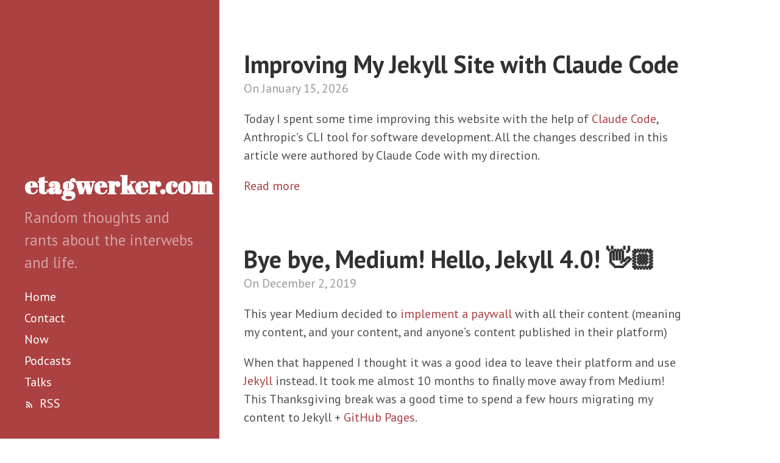

--- FILE ---
content_type: text/html; charset=utf-8
request_url: https://etagwerker.com/
body_size: 2448
content:
<!DOCTYPE html>
<html lang="en-us">

  <head>
  <link href="https://gmpg.org/xfn/11" rel="profile">
  <meta http-equiv="X-UA-Compatible" content="IE=edge">
  <meta http-equiv="content-type" content="text/html; charset=utf-8">

  <!-- Enable responsiveness on mobile devices-->
  <meta name="viewport" content="width=device-width, initial-scale=1.0, maximum-scale=1">

  <title>
    
      Ernesto Tagwerker: Founder & CTO at OmbuLabs.ai &middot; Software Development, AI & Ruby on Rails
    
  </title>

  <!-- Meta Description -->
  
    <meta name="description" content="Articles about software development, AI, Ruby on Rails upgrades, and building sustainable software businesses by Ernesto Tagwerker, Founder & CTO at OmbuLabs...">
  

  <!-- Canonical URL -->
  <link rel="canonical" href="https://etagwerker.com/">

  <!-- Open Graph -->
  <meta property="og:title" content="Home">
  <meta property="og:type" content="website">
  <meta property="og:url" content="https://etagwerker.com/">
  <meta property="og:site_name" content="Ernesto Tagwerker: Founder & CTO at OmbuLabs.ai">
  
    <meta property="og:description" content="Articles about software development, AI, Ruby on Rails upgrades, and building sustainable software businesses by Ernesto Tagwerker, Founder & CTO at OmbuLabs.ai.">
  

  <!-- Twitter Card -->
  <meta name="twitter:card" content="summary">
  <meta name="twitter:site" content="@etagwerker">
  <meta name="twitter:title" content="Home">
  
    <meta name="twitter:description" content="Articles about software development, AI, Ruby on Rails upgrades, and building sustainable software businesses by Ernesto Tagwerker, Founder & CTO at OmbuLabs.ai.">
  

  <!-- CSS -->
  <link rel="stylesheet" href="/assets/css/poole.css">
  <link rel="stylesheet" href="/assets/css/syntax.css">
  <link rel="stylesheet" href="/assets/css/hyde.css">
  <link rel="stylesheet" href="/assets/css/etagwerker.css">
  <link rel="stylesheet" href="https://fonts.googleapis.com/css?family=PT+Sans:400,400italic,700|Abril+Fatface">

  <!-- Icons -->
  <link rel="apple-touch-icon-precomposed" sizes="144x144" href="/apple-touch-icon-144-precomposed.png">
                                 <link rel="shortcut icon" href="/favicon.ico">

  <!-- RSS -->
  <link rel="alternate" type="application/rss+xml" title="Ernesto Tagwerker: Founder & CTO at OmbuLabs.ai" href="https://etagwerker.com/feed.xml">
</head>


  <body class="theme-base-08">

    <div class="sidebar">
  <div class="container sidebar-sticky">
    <div class="sidebar-about">
      <h1>
        <a href="/">
          etagwerker.com
        </a>
      </h1>
      <p class="lead">Random thoughts and rants about the interwebs and life.</p>
    </div>
    <nav class="sidebar-nav">
      <a class="sidebar-nav-item" href="/">Home</a>
      
      
        
      
        
          
            <a class="sidebar-nav-item" href="/contact/">Contact</a>
          
        
      
        
      
        
          
        
      
        
      
        
          
            <a class="sidebar-nav-item" href="/now/">Now</a>
          
        
      
        
          
            <a class="sidebar-nav-item" href="/podcasts/">Podcasts</a>
          
        
      
        
      
        
          
            <a class="sidebar-nav-item" href="/talks/">Talks</a>
          
        
      
        
          
        
      
        
          
        
      
        
          
        
      
        
          
        
      
        
          
        
      
        
          
        
      
        
          
        
      
        
          
        
      
        
          
        
      
        
          
        
      
        
          
        
      
        
          
        
      
        
          
        
      
        
      
      <a class="sidebar-nav-item" href="/feed.xml" title="RSS Feed">
        <svg xmlns="http://www.w3.org/2000/svg" width="16" height="16" viewBox="0 0 24 24" fill="currentColor" style="vertical-align: middle; margin-right: 4px;">
          <circle cx="6.18" cy="17.82" r="2.18"/>
          <path d="M4 4.44v2.83c7.03 0 12.73 5.7 12.73 12.73h2.83c0-8.59-6.97-15.56-15.56-15.56zm0 5.66v2.83c3.9 0 7.07 3.17 7.07 7.07h2.83c0-5.47-4.43-9.9-9.9-9.9z"/>
        </svg>
        RSS
      </a>
    </nav>
  </div>
</div>


    <div class="content container">
      <section class="posts">  <article class="post">
    <div class="post-header">
      <h2 class="post-title">
        <a href="/improving-my-jekyll-site-with-claude-code.html">Improving My Jekyll Site with Claude Code</a>
      </h2>
      <span class="post-date"><time datetime="2026-01-15">
  On January 15, 2026
</time>
</span>
    </div>
    <div class="post-meta"></div>
    <section class="post-excerpt">
      <p>Today I spent some time improving this website with the help of <a href="https://claude.com/claude-code">Claude Code</a>, Anthropic’s CLI tool for software development. All the changes described in this article were authored by Claude Code with my direction.</p>

 <a class="btn" href="/improving-my-jekyll-site-with-claude-code.html">Read more</a>
    </section>
  </article>
  <article class="post">
    <div class="post-header">
      <h2 class="post-title">
        <a href="/bye-bye-medium.html">Bye bye, Medium! Hello, Jekyll 4.0! 👋🏼</a>
      </h2>
      <span class="post-date"><time datetime="2019-12-02">
  On December 2, 2019
</time>
</span>
    </div>
    <div class="post-meta"></div>
    <section class="post-excerpt">
      <p>This year Medium decided to <a href="https://techcrunch.com/2019/02/27/medium-twitter-paywall/">implement a paywall</a>
with all their content (meaning my content, and your content, and anyone’s content
published in their platform)</p>

<p>When that happened I thought it was a good idea to leave their platform and use
<a href="https://jekyllrb.com/">Jekyll</a> instead. It took me almost 10 months to finally
move away from Medium! This Thanksgiving break was a good time to spend a few
hours migrating my content to Jekyll + <a href="https://pages.github.com/">GitHub Pages</a>.</p>

<p>Here is how I did it:</p>

 <a class="btn" href="/bye-bye-medium.html">Read more</a>
    </section>
  </article>
  <article class="post">
    <div class="post-header">
      <h2 class="post-title">
        <a href="/2019-best-tech-startups-in-philadelphia-89e98ec7e4f1.html">2019 Best Tech Startups in Philadelphia?</a>
      </h2>
      <span class="post-date"><time datetime="2019-01-30">
  On January 30, 2019
</time>
</span>
    </div>
    <div class="post-meta"></div>
    <section class="post-excerpt">
      <p>The Tech Tribune lists CloudMine as the third best start up in Philadelphia in 2019: <a href="http://thetechtribune.com/10-best-tech-startups-in-philadelphia/">http://thetechtribune.com/10-best-tech-startups-in-philadelphia/</a></p>

<p><img class="half" src="https://cdn-images-1.medium.com/max/800/1*76McGkNffnKIpzcWX8F80Q@2x.jpeg" /></p>

<p>Maybe someone should tell them that <strong>they filed for bankruptcy more than 3 months ago</strong>? (Source: <a href="https://technical.ly/philly/2018/11/06/cloudmine-saas-cloud-shutdown-2018-backruptcy/">https://technical.ly/philly/2018/11/06/cloudmine-saas-cloud-shutdown-2018-backruptcy/</a>)</p>

 <a class="btn" href="/2019-best-tech-startups-in-philadelphia-89e98ec7e4f1.html">Read more</a>
    </section>
  </article>
</section><nav class="pagination" role="pagination"><span class="page-number"> Page 1 of 14 </span><a class="older-posts" href="/page2/" title="Next Page">Older Posts &raquo;</a></nav>
<footer class="col-xs-12">
  This work is licensed under a <a rel="license" href="http://creativecommons.org/licenses/by/4.0/">Creative Commons Attribution 4.0 International License</a>
</footer>
</div>

    <!-- Google tag (gtag.js) -->
    <script async src="https://www.googletagmanager.com/gtag/js?id=G-KWLW0D6KLT"></script>
    <script>
      window.dataLayer = window.dataLayer || [];
      function gtag(){dataLayer.push(arguments);}
      gtag('js', new Date());
      gtag('config', 'G-KWLW0D6KLT');
    </script>
  </body>
</html>


--- FILE ---
content_type: text/css; charset=utf-8
request_url: https://etagwerker.com/assets/css/etagwerker.css
body_size: -26
content:
body {
  font-family: "PT Sans", Helvetica, Arial, sans-serif;
}

h2.post-title {
  font-size: 2rem;
  margin-bottom: .5rem;
  font-weight: bold;
  line-height: 1.25;
  color: #313131;
  text-rendering: optimizeLegibility;
}

.theme-base-08 .content h2 a {
  color: #313131;
}

.sidebar-about h1 {
  font-size: 2rem;
}

article.post h1 {
  font-weight: normal;
}

.post p.centered {
  width: 100%;
  text-align: center;
}

p.centered img {
  display: inline-block;
}

footer {
  width: 100%;
  text-align: center;
  font-size: 0.67rem;
}

img.half {
  max-width: 50%;
}

img.three-quarter {
  max-width: 75%;
}

@media (min-width: 64em) {
  .content {
    margin-left: 19rem;
  }
}

@media (max-width: 30em) {
  .sidebar {
    padding: 0;
    padding-top: 1rem;
  }
  .sidebar p.lead {
    display: none;
  }

  .sidebar-nav {
    display: inline-block;
  }

  .sidebar-nav a {
    float: left;
    padding-right: 1em;
  }

  .content.container {
    padding-top: 1rem;
  }

  section.posts h2.post-title {
    font-size: 1.5rem;
  }

  section.posts .post-date time {
    font-size: 1rem;
  }

  .post h1.post-title {
    font-size: 1.67rem;
  }

}
